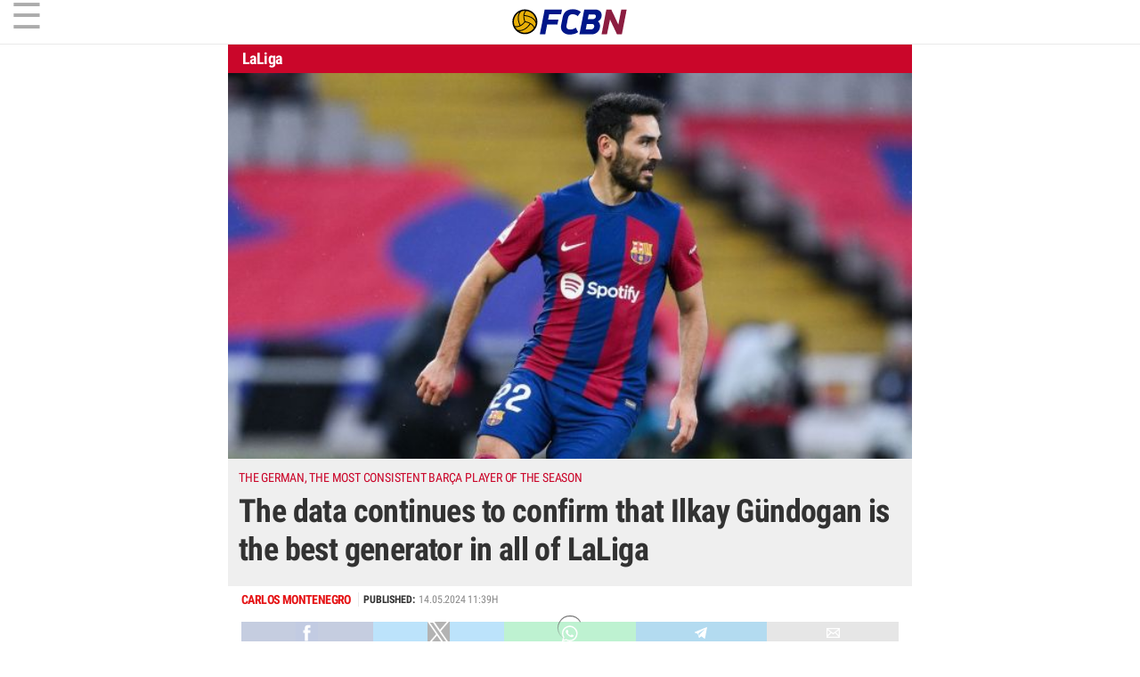

--- FILE ---
content_type: text/html; charset=UTF-8
request_url: https://www.fcbarcelonanoticias.com/en/laliga/the-data-continues-confirm-that-ilkay-gundogan-is-the-best-generator-in-all-laliga_303505_102_amp.html
body_size: 15598
content:
<!DOCTYPE html>
<html ⚡ lang="" transformed="self;v=1" i-amphtml-layout="" i-amphtml-no-boilerplate="">
<head><meta charset="utf-8"><meta name="viewport" content="width=device-width,minimum-scale=1"><style amp-runtime="" i-amphtml-version="012512221826001">html{overflow-x:hidden!important}html.i-amphtml-fie{height:100%!important;width:100%!important}html:not([amp4ads]),html:not([amp4ads]) body{height:auto!important}html:not([amp4ads]) body{margin:0!important}body{-webkit-text-size-adjust:100%;-moz-text-size-adjust:100%;-ms-text-size-adjust:100%;text-size-adjust:100%}html.i-amphtml-singledoc.i-amphtml-embedded{-ms-touch-action:pan-y pinch-zoom;touch-action:pan-y pinch-zoom}html.i-amphtml-fie>body,html.i-amphtml-singledoc>body{overflow:visible!important}html.i-amphtml-fie:not(.i-amphtml-inabox)>body,html.i-amphtml-singledoc:not(.i-amphtml-inabox)>body{position:relative!important}html.i-amphtml-ios-embed-legacy>body{overflow-x:hidden!important;overflow-y:auto!important;position:absolute!important}html.i-amphtml-ios-embed{overflow-y:auto!important;position:static}#i-amphtml-wrapper{overflow-x:hidden!important;overflow-y:auto!important;position:absolute!important;top:0!important;left:0!important;right:0!important;bottom:0!important;margin:0!important;display:block!important}html.i-amphtml-ios-embed.i-amphtml-ios-overscroll,html.i-amphtml-ios-embed.i-amphtml-ios-overscroll>#i-amphtml-wrapper{-webkit-overflow-scrolling:touch!important}#i-amphtml-wrapper>body{position:relative!important;border-top:1px solid transparent!important}#i-amphtml-wrapper+body{visibility:visible}#i-amphtml-wrapper+body .i-amphtml-lightbox-element,#i-amphtml-wrapper+body[i-amphtml-lightbox]{visibility:hidden}#i-amphtml-wrapper+body[i-amphtml-lightbox] .i-amphtml-lightbox-element{visibility:visible}#i-amphtml-wrapper.i-amphtml-scroll-disabled,.i-amphtml-scroll-disabled{overflow-x:hidden!important;overflow-y:hidden!important}amp-instagram{padding:54px 0px 0px!important;background-color:#fff}amp-iframe iframe{box-sizing:border-box!important}[amp-access][amp-access-hide]{display:none}[subscriptions-dialog],body:not(.i-amphtml-subs-ready) [subscriptions-action],body:not(.i-amphtml-subs-ready) [subscriptions-section]{display:none!important}amp-experiment,amp-live-list>[update]{display:none}amp-list[resizable-children]>.i-amphtml-loading-container.amp-hidden{display:none!important}amp-list [fetch-error],amp-list[load-more] [load-more-button],amp-list[load-more] [load-more-end],amp-list[load-more] [load-more-failed],amp-list[load-more] [load-more-loading]{display:none}amp-list[diffable] div[role=list]{display:block}amp-story-page,amp-story[standalone]{min-height:1px!important;display:block!important;height:100%!important;margin:0!important;padding:0!important;overflow:hidden!important;width:100%!important}amp-story[standalone]{background-color:#000!important;position:relative!important}amp-story-page{background-color:#757575}amp-story .amp-active>div,amp-story .i-amphtml-loader-background{display:none!important}amp-story-page:not(:first-of-type):not([distance]):not([active]){transform:translateY(1000vh)!important}amp-autocomplete{position:relative!important;display:inline-block!important}amp-autocomplete>input,amp-autocomplete>textarea{padding:0.5rem;border:1px solid rgba(0,0,0,.33)}.i-amphtml-autocomplete-results,amp-autocomplete>input,amp-autocomplete>textarea{font-size:1rem;line-height:1.5rem}[amp-fx^=fly-in]{visibility:hidden}amp-script[nodom],amp-script[sandboxed]{position:fixed!important;top:0!important;width:1px!important;height:1px!important;overflow:hidden!important;visibility:hidden}
/*# sourceURL=/css/ampdoc.css*/[hidden]{display:none!important}.i-amphtml-element{display:inline-block}.i-amphtml-blurry-placeholder{transition:opacity 0.3s cubic-bezier(0.0,0.0,0.2,1)!important;pointer-events:none}[layout=nodisplay]:not(.i-amphtml-element){display:none!important}.i-amphtml-layout-fixed,[layout=fixed][width][height]:not(.i-amphtml-layout-fixed){display:inline-block;position:relative}.i-amphtml-layout-responsive,[layout=responsive][width][height]:not(.i-amphtml-layout-responsive),[width][height][heights]:not([layout]):not(.i-amphtml-layout-responsive),[width][height][sizes]:not(img):not([layout]):not(.i-amphtml-layout-responsive){display:block;position:relative}.i-amphtml-layout-intrinsic,[layout=intrinsic][width][height]:not(.i-amphtml-layout-intrinsic){display:inline-block;position:relative;max-width:100%}.i-amphtml-layout-intrinsic .i-amphtml-sizer{max-width:100%}.i-amphtml-intrinsic-sizer{max-width:100%;display:block!important}.i-amphtml-layout-container,.i-amphtml-layout-fixed-height,[layout=container],[layout=fixed-height][height]:not(.i-amphtml-layout-fixed-height){display:block;position:relative}.i-amphtml-layout-fill,.i-amphtml-layout-fill.i-amphtml-notbuilt,[layout=fill]:not(.i-amphtml-layout-fill),body noscript>*{display:block;overflow:hidden!important;position:absolute;top:0;left:0;bottom:0;right:0}body noscript>*{position:absolute!important;width:100%;height:100%;z-index:2}body noscript{display:inline!important}.i-amphtml-layout-flex-item,[layout=flex-item]:not(.i-amphtml-layout-flex-item){display:block;position:relative;-ms-flex:1 1 auto;flex:1 1 auto}.i-amphtml-layout-fluid{position:relative}.i-amphtml-layout-size-defined{overflow:hidden!important}.i-amphtml-layout-awaiting-size{position:absolute!important;top:auto!important;bottom:auto!important}i-amphtml-sizer{display:block!important}@supports (aspect-ratio:1/1){i-amphtml-sizer.i-amphtml-disable-ar{display:none!important}}.i-amphtml-blurry-placeholder,.i-amphtml-fill-content{display:block;height:0;max-height:100%;max-width:100%;min-height:100%;min-width:100%;width:0;margin:auto}.i-amphtml-layout-size-defined .i-amphtml-fill-content{position:absolute;top:0;left:0;bottom:0;right:0}.i-amphtml-replaced-content,.i-amphtml-screen-reader{padding:0!important;border:none!important}.i-amphtml-screen-reader{position:fixed!important;top:0px!important;left:0px!important;width:4px!important;height:4px!important;opacity:0!important;overflow:hidden!important;margin:0!important;display:block!important;visibility:visible!important}.i-amphtml-screen-reader~.i-amphtml-screen-reader{left:8px!important}.i-amphtml-screen-reader~.i-amphtml-screen-reader~.i-amphtml-screen-reader{left:12px!important}.i-amphtml-screen-reader~.i-amphtml-screen-reader~.i-amphtml-screen-reader~.i-amphtml-screen-reader{left:16px!important}.i-amphtml-unresolved{position:relative;overflow:hidden!important}.i-amphtml-select-disabled{-webkit-user-select:none!important;-ms-user-select:none!important;user-select:none!important}.i-amphtml-notbuilt,[layout]:not(.i-amphtml-element),[width][height][heights]:not([layout]):not(.i-amphtml-element),[width][height][sizes]:not(img):not([layout]):not(.i-amphtml-element){position:relative;overflow:hidden!important;color:transparent!important}.i-amphtml-notbuilt:not(.i-amphtml-layout-container)>*,[layout]:not([layout=container]):not(.i-amphtml-element)>*,[width][height][heights]:not([layout]):not(.i-amphtml-element)>*,[width][height][sizes]:not([layout]):not(.i-amphtml-element)>*{display:none}amp-img:not(.i-amphtml-element)[i-amphtml-ssr]>img.i-amphtml-fill-content{display:block}.i-amphtml-notbuilt:not(.i-amphtml-layout-container),[layout]:not([layout=container]):not(.i-amphtml-element),[width][height][heights]:not([layout]):not(.i-amphtml-element),[width][height][sizes]:not(img):not([layout]):not(.i-amphtml-element){color:transparent!important;line-height:0!important}.i-amphtml-ghost{visibility:hidden!important}.i-amphtml-element>[placeholder],[layout]:not(.i-amphtml-element)>[placeholder],[width][height][heights]:not([layout]):not(.i-amphtml-element)>[placeholder],[width][height][sizes]:not([layout]):not(.i-amphtml-element)>[placeholder]{display:block;line-height:normal}.i-amphtml-element>[placeholder].amp-hidden,.i-amphtml-element>[placeholder].hidden{visibility:hidden}.i-amphtml-element:not(.amp-notsupported)>[fallback],.i-amphtml-layout-container>[placeholder].amp-hidden,.i-amphtml-layout-container>[placeholder].hidden{display:none}.i-amphtml-layout-size-defined>[fallback],.i-amphtml-layout-size-defined>[placeholder]{position:absolute!important;top:0!important;left:0!important;right:0!important;bottom:0!important;z-index:1}amp-img[i-amphtml-ssr]:not(.i-amphtml-element)>[placeholder]{z-index:auto}.i-amphtml-notbuilt>[placeholder]{display:block!important}.i-amphtml-hidden-by-media-query{display:none!important}.i-amphtml-element-error{background:red!important;color:#fff!important;position:relative!important}.i-amphtml-element-error:before{content:attr(error-message)}i-amp-scroll-container,i-amphtml-scroll-container{position:absolute;top:0;left:0;right:0;bottom:0;display:block}i-amp-scroll-container.amp-active,i-amphtml-scroll-container.amp-active{overflow:auto;-webkit-overflow-scrolling:touch}.i-amphtml-loading-container{display:block!important;pointer-events:none;z-index:1}.i-amphtml-notbuilt>.i-amphtml-loading-container{display:block!important}.i-amphtml-loading-container.amp-hidden{visibility:hidden}.i-amphtml-element>[overflow]{cursor:pointer;position:relative;z-index:2;visibility:hidden;display:initial;line-height:normal}.i-amphtml-layout-size-defined>[overflow]{position:absolute}.i-amphtml-element>[overflow].amp-visible{visibility:visible}template{display:none!important}.amp-border-box,.amp-border-box *,.amp-border-box :after,.amp-border-box :before{box-sizing:border-box}amp-pixel{display:none!important}amp-analytics,amp-auto-ads,amp-story-auto-ads{position:fixed!important;top:0!important;width:1px!important;height:1px!important;overflow:hidden!important;visibility:hidden}amp-story{visibility:hidden!important}html.i-amphtml-fie>amp-analytics{position:initial!important}[visible-when-invalid]:not(.visible),form [submit-error],form [submit-success],form [submitting]{display:none}amp-accordion{display:block!important}@media (min-width:1px){:where(amp-accordion>section)>:first-child{margin:0;background-color:#efefef;padding-right:20px;border:1px solid #dfdfdf}:where(amp-accordion>section)>:last-child{margin:0}}amp-accordion>section{float:none!important}amp-accordion>section>*{float:none!important;display:block!important;overflow:hidden!important;position:relative!important}amp-accordion,amp-accordion>section{margin:0}amp-accordion:not(.i-amphtml-built)>section>:last-child{display:none!important}amp-accordion:not(.i-amphtml-built)>section[expanded]>:last-child{display:block!important}
/*# sourceURL=/css/ampshared.css*/</style><meta name="robots" content="index, follow, max-snippet:-1, max-image-preview:large, max-video-preview:-1"><meta name="amp-consent-blocking" content="amp-ad"><script async src="https://cdn.ampproject.org/v0.mjs" type="module" crossorigin="anonymous"></script><script async nomodule src="https://cdn.ampproject.org/v0.js" crossorigin="anonymous"></script><script async custom-element="amp-ad" src="https://cdn.ampproject.org/v0/amp-ad-0.1.mjs" type="module" crossorigin="anonymous"></script><script async nomodule src="https://cdn.ampproject.org/v0/amp-ad-0.1.js" crossorigin="anonymous" custom-element="amp-ad"></script><script async custom-element="amp-analytics" src="https://cdn.ampproject.org/v0/amp-analytics-0.1.mjs" type="module" crossorigin="anonymous"></script><script async nomodule src="https://cdn.ampproject.org/v0/amp-analytics-0.1.js" crossorigin="anonymous" custom-element="amp-analytics"></script><script async custom-element="amp-consent" src="https://cdn.ampproject.org/v0/amp-consent-0.1.mjs" type="module" crossorigin="anonymous"></script><script async nomodule src="https://cdn.ampproject.org/v0/amp-consent-0.1.js" crossorigin="anonymous" custom-element="amp-consent"></script><script async custom-element="amp-iframe" src="https://cdn.ampproject.org/v0/amp-iframe-0.1.mjs" type="module" crossorigin="anonymous"></script><script async nomodule src="https://cdn.ampproject.org/v0/amp-iframe-0.1.js" crossorigin="anonymous" custom-element="amp-iframe"></script><script async custom-element="amp-list" src="https://cdn.ampproject.org/v0/amp-list-0.1.mjs" type="module" crossorigin="anonymous"></script><script async nomodule src="https://cdn.ampproject.org/v0/amp-list-0.1.js" crossorigin="anonymous" custom-element="amp-list"></script><script async custom-element="amp-sidebar" src="https://cdn.ampproject.org/v0/amp-sidebar-0.1.mjs" type="module" crossorigin="anonymous"></script><script async nomodule src="https://cdn.ampproject.org/v0/amp-sidebar-0.1.js" crossorigin="anonymous" custom-element="amp-sidebar"></script><script async custom-element="amp-social-share" src="https://cdn.ampproject.org/v0/amp-social-share-0.1.mjs" type="module" crossorigin="anonymous"></script><script async nomodule src="https://cdn.ampproject.org/v0/amp-social-share-0.1.js" crossorigin="anonymous" custom-element="amp-social-share"></script><script async custom-element="amp-twitter" src="https://cdn.ampproject.org/v0/amp-twitter-0.1.mjs" type="module" crossorigin="anonymous"></script><script async nomodule src="https://cdn.ampproject.org/v0/amp-twitter-0.1.js" crossorigin="anonymous" custom-element="amp-twitter"></script><script async custom-element="amp-video" src="https://cdn.ampproject.org/v0/amp-video-0.1.mjs" type="module" crossorigin="anonymous"></script><script async nomodule src="https://cdn.ampproject.org/v0/amp-video-0.1.js" crossorigin="anonymous" custom-element="amp-video"></script><script async custom-element="amp-youtube" src="https://cdn.ampproject.org/v0/amp-youtube-0.1.mjs" type="module" crossorigin="anonymous"></script><script async nomodule src="https://cdn.ampproject.org/v0/amp-youtube-0.1.js" crossorigin="anonymous" custom-element="amp-youtube"></script><style amp-custom>
  /*!timestamp: 1671786374842;*/.fade-leave-active,.fades-enter-active{transition:opacity .5s}.fade-leave-to,.fades-enter{opacity:0;transition:opacity .5s}[v-cloak]{display:none}@font-face{font-family:Roboto;font-style:normal;font-weight:300;src:local("Roboto Light"),local("Roboto-Light"),url(https://fonts.gstatic.com/s/roboto/v19/KFOlCnqEu92Fr1MmSU5fBBc4AMP6lQ.woff2) format("woff2");unicode-range:u+00??,u+0131,u+0152-0153,u+02bb-02bc,u+02c6,u+02da,u+02dc,u+2000-206f,u+2074,u+20ac,u+2122,u+2191,u+2193,u+2212,u+2215,u+feff,u+fffd;font-display:swap}@font-face{font-family:Roboto;font-style:normal;font-weight:500;src:local("Roboto Medium"),local("Roboto-Medium"),url(https://fonts.gstatic.com/s/roboto/v19/KFOlCnqEu92Fr1MmEU9fBBc4AMP6lQ.woff2) format("woff2");unicode-range:u+00??,u+0131,u+0152-0153,u+02bb-02bc,u+02c6,u+02da,u+02dc,u+2000-206f,u+2074,u+20ac,u+2122,u+2191,u+2193,u+2212,u+2215,u+feff,u+fffd;font-display:swap}@font-face{font-family:Roboto Condensed;font-style:normal;font-weight:400;src:local("RobotoCondensed"),local("RobotoCondensed-Regular"),url(https://fonts.gstatic.com/s/robotocondensed/v17/ieVl2ZhZI2eCN5jzbjEETS9weq8-19K7DQk6YvM.woff2) format("woff2");unicode-range:u+00??,u+0131,u+0152-0153,u+02bb-02bc,u+02c6,u+02da,u+02dc,u+2000-206f,u+2074,u+20ac,u+2122,u+2191,u+2193,u+2212,u+2215,u+feff,u+fffd;font-display:swap}@font-face{font-family:Roboto Condensed;font-style:normal;font-weight:700;src:local("Roboto CondensedBold"),local("RobotoCondensed-Bold"),url(https://fonts.gstatic.com/s/robotocondensed/v17/ieVi2ZhZI2eCN5jzbjEETS9weq8-32meGCQYb9lecyU.woff2) format("woff2");unicode-range:u+00??,u+0131,u+0152-0153,u+02bb-02bc,u+02c6,u+02da,u+02dc,u+2000-206f,u+2074,u+20ac,u+2122,u+2191,u+2193,u+2212,u+2215,u+feff,u+fffd;font-display:swap}*{-webkit-font-smoothing:antialiased;box-sizing:border-box}body{font-family:Arial,Helvetica,sans-serif;letter-spacing:-.6px;background:#fff}body *{box-sizing:border-box}figcaption,h1,h2,h3,h4,h5,h6,p{margin:0;padding:0}a,article.opinion .article-header .category a,article.opinion .article-tags ul li a,article.opinion a{color:#e51315;text-decoration:none}article.opinion footer ul li a{color:#222}article.opinion footer ul li a.subscribe{color:#217b92}a:hover{opacity:.7}.logo{position:fixed;top:0;left:0;right:0;z-index:4;height:50px;background:#fff;border-bottom:1px solid #eaeaea}.logo a amp-img{display:inline-block;vertical-align:middle;margin:auto;position:absolute;top:10px;left:0;right:0;width:130px}.homesvg{fill:#fff;width:25px}.breadcrumb-wrapper{position:fixed;top:54px;left:0;right:0;z-index:10;background:#fcfcfc;border-bottom:1px solid #f0f0f0}.breadcrumb{max-width:1200px;margin:0 auto;padding:0 14px;font-size:12px;font-weight:600}.breadcrumb-wrapper span.separator{display:inline-block;width:4px;height:9px;margin:0 7px 06px;background:url(/uploads/static/fcbn/img/icon-arrow-right-black.svg) no-repeat 50%;background-size:100%;opacity:.4;vertical-align:middle}.breadcrumb-wrapper span a{display:inline-block;padding:8px 2px;color:#575757}amp-sidebar{background:#fff}nav{margin-top:50px;border-top:1px solid #f0f0f0}amp-sidebar nav ul{list-style-type:none;margin:0;padding:0}amp-sidebar nav ul li a{padding:11px 15px;border-bottom:1px solid #f0f0f0;line-height:1em;font-weight:400;font-size:16px}.amp-close-image{position:absolute;top:10px;right:10px}.ampstart-btn{position:fixed;top:-5px;left:12px;z-index:5;padding:0;border:0;font-size:40px;background:none;color:#acacac;cursor:pointer}nav ul{margin:0;padding:0;list-style:none;font-size:0;text-transform:uppercase}nav ul li{display:inline-block}nav ul li a{color:#222;display:inline-block;padding:20px 1.5vw;font-size:13px;line-height:1em;font-weight:700;background:#e51315;border-left:1px solid #eaeaea;border-bottom:4px solid #fafafa}nav ul li a,nav ul li a:hover{-webkit-transition:all .15s ease-in-out;-moz-transition:all .15s ease-in-out;-ms-transition:all .15s ease-in-out;-o-transition:all .15s ease-in-out}nav ul li a:hover{color:#ea3224;opacity:1}nav ul li{position:relative}nav ul ul{display:none;position:absolute;top:100%;left:-25%;z-index:100;width:150%;padding:0;border:1px solid #eaeaea;text-transform:none}nav ul ul li{display:block}nav ul ul li a{display:block;padding:12px 10px;font-size:13px}nav ul li,nav ul li a{display:block}nav ul li a{padding:15px;border:none;border-bottom:1px solid #f0f0f0;background:#fff}nav ul ul{display:block;position:static;top:auto;right:auto;bottom:auto;left:auto;width:100%}nav ul li.dropdown a:after{display:none}nav ul ul{padding:10px 0}nav ul ul li{display:inline-block;border:none}nav ul ul li a{padding:8px 15px;border:none;background:#fff;color:#222}amp-sidebar{background:#e7e7e7;overflow:scroll;max-width:100vw;width:100%}amp-sidebar .wrapper{max-width:100%;margin:auto;font-size:0}amp-sidebar .menu-block{display:block;vertical-align:top;margin:0 14px;width:calc(100% - 28px);font-size:11px;max-width:100%}amp-sidebar ul.menu-block{padding:0;list-style:none}amp-sidebar ul.menu-block li{margin:0 0 6px}amp-sidebar ul.menu-block .title{padding:4px;text-transform:uppercase;font-size:17px;font-weight:700;color:#fff;background:#323232;border:0}amp-sidebar ul.menu-block .title,amp-sidebar ul.menu-block a{display:block;font-family:Roboto Condensed,sans-serif;text-align:center}amp-sidebar ul.menu-block a{padding:6px;font-weight:300;font-size:14px;background:#fff;border:1px solid silver}amp-sidebar ul.menu-block.menu-left{font-size:0}amp-sidebar ul.menu-block.menu-left:first-of-type li:nth-of-type(1n+2){display:inline-block;width:calc(50% - 3px)}amp-sidebar ul.menu-block.menu-left:first-of-type li:nth-of-type(even){margin-right:3px}amp-sidebar ul.menu-block.menu-left:first-of-type li:nth-of-type(odd){margin-left:3px}amp-sidebar ul.menu-block.menu-left:first-of-type li:nth-of-type(1){margin-left:0}amp-sidebar ul.menu-block.menu-left li .title{background:#ca062a}amp-sidebar ul.menu-block.menu-center li .title{background:#008a03}amp-sidebar ul.menu-block.menu-right:first-of-type li .title{padding:9px 4px}amp-sidebar ul.menu-block.menu-right:nth-of-type(2){background:#fff;text-align:center}amp-sidebar ul.menu-block.menu-right:nth-of-type(2) li:nth-of-type(1n+2){display:inline-block}.h-nav .menu-block.menu-right ul:nth-of-type(2) li:nth-of-type(3) a,amp-sidebar ul.menu-block.menu-right:nth-of-type(2) li:nth-of-type(2) a{border:0}amp-sidebar ul.menu-block.menu-right:nth-of-type(2) li:nth-of-type(2) img,amp-sidebar ul.menu-block.menu-right:nth-of-type(2) li:nth-of-type(3) img{padding:0;width:115px}amp-sidebar aside.menu-block.menu-right .title{display:block;padding:4px;text-transform:uppercase;font-size:17px;font-family:Roboto Condensed,sans-serif;font-weight:700;text-align:center;color:#fff;background:#323232}amp-sidebar aside.menu-block.menu-right .social{padding:12px;background:#fff;display:block;margin:0;text-align:center}amp-sidebar aside.menu-block.menu-right .social li{display:inline-block;margin:0 7px}amp-sidebar aside.menu-block.menu-right .social a{background:0;border:0}amp-sidebar aside.menu-block.menu-right .social .social-icon{padding:10px;width:52px;height:52px;border-radius:6px;background:#dfdfdf}amp-sidebar aside.menu-block.menu-right .social .social-icon svg{width:32px;height:32px}amp-sidebar aside.menu-block.menu-right .social .social-icon.facebook svg{fill:#0049a8}amp-sidebar aside.menu-block.menu-right .social .social-icon.twitter svg{fill:#0a88ae}amp-sidebar aside.menu-block.menu-right .social .social-icon.instagram svg{fill:#d20200}amp-sidebar .menu-block.menu-right>ul,amp-sidebar .menu-block.menu-right aside{width:100%;margin:0 0 15px}amp-sidebar .menu-block.menu-right:nth-of-type(6){width:calc(100% + 28px);margin:0 0 -6px;background:#bfbfbf}amp-sidebar .menu-block.menu-right:nth-of-type(6) .title{display:none}amp-sidebar .menu-block.menu-right:nth-of-type(6) a{background:0}amp-sidebar .menu-block.menu-right:nth-of-type(6) li:first-of-type{display:none}amp-sidebar .menu-block.menu-right:nth-of-type(6) li{display:inline-block;vertical-align:middle;width:49%;padding:5px 0;border:none}amp-sidebar .menu-block.menu-right:nth-of-type(6) li img{width:100px}amp-sidebar aside.menu-block.menu-right{width:calc(100% + 28px);margin:0;background:#acacac}amp-sidebar aside.menu-block.menu-right .title{display:none}amp-sidebar aside.menu-block.menu-right .social{padding:0;background:0}amp-sidebar aside.menu-block.menu-right a{background:0}amp-sidebar aside.menu-block.menu-right .social .social-icon{display:inline-block;vertical-align:middle;background:0;border-radius:0}amp-sidebar aside.menu-block.menu-right .social li{margin:0;border:none}amp-sidebar aside.menu-block.menu-right .social li:after{content:"";display:inline-block;vertical-align:middle;width:1px;height:18px;background:#ccc}amp-sidebar aside.menu-block.menu-right .social li:last-of-type:after{display:none}footer{margin:auto -15px;padding:25px 15px 20px;border-top:4px solid #ecb220;background:#eaeaea;text-align:center;font-family:Roboto Condensed,sans-serif}footer .logo{display:block;margin:auto;width:174px;position:static;background:none}footer .logo img{width:100%}footer .name-web{display:inline-block;margin-top:5px;text-transform:uppercase;color:#323232;font-weight:500}footer ul{margin:20px 0 0;padding:0;list-style:none;font-size:0}footer ul li{display:inline-block;margin:0 0 5px;padding:0 6px;border-right:1px solid #000}footer ul li a{text-transform:uppercase;font-size:13px;color:#323232;font-weight:500}footer ul li:last-of-type{border:0}article{max-width:768px;margin:0 auto;width:100%;padding:0 15px}.article{margin-top:50px}body[data-app] .article{margin-top:15px}p{font-size:18px;line-height:1.4em;letter-spacing:-.015em;font-weight:500;color:#222}.article-image-wrapper,.swiper-container,article-video-wrapper{margin-bottom:0}.article-body .article-image{margin-bottom:20px}.article-header{padding-bottom:18px}.article-header .category{font-family:Roboto Condensed,sans-serif;font-size:14px;font-weight:700;text-transform:uppercase;color:#ea3224}.article-header .category a{color:#e51315}.article-header .avant{padding:5px 0 0;text-align:center;font-family:Tahoma,Roboto-Bold,sans-serif;font-weight:700;font-size:13px;border-top:1px solid #333;color:#333}.article-header h1{margin:7px 0;font-size:36px;line-height:1.2em;font-family:Roboto Condensed,sans-serif;font-weight:900;color:#323232}h2{margin:20px 0;font-size:20px;font-family:Roboto,sans-serif;font-weight:700;color:#000}span.category{padding:7px 16px;background:#ca062a;color:#fff;font-family:Roboto Condensed,sans-serif;font-weight:700;font-size:18px;line-height:1em;display:block}span.category a{color:#fff}.article-main-asset,.category-block{margin:0 -15px}.article-main-asset figcaption{display:none}.article-header{margin:0 -15px;padding:12px;background:#efefef}.article-info-wrapper{position:relative;margin-bottom:15px;padding:6px 0;border-bottom:1px solid #ebebeb}.article-info .author{font-family:Roboto Condensed,sans-serif;font-size:14px;letter-spacing:-.03em;text-transform:uppercase;font-weight:700;color:#737373}.article-info .author a{color:#a59992}.article-info .date{padding-left:5px;font-family:Tahoma,Roboto-Light,sans-serif;font-weight:400;color:#8d8d8d;font-size:12px}.article-info-wrapper-image{padding-left:50px}.article-info-wrapper-image .img{position:absolute;top:-6px;left:-10px;width:52px;height:52px;border-radius:100%;overflow:hidden}.article-info-wrapper-image .img img{width:100%}.article-info-wrapper .social{position:static;top:-2px;right:0}.article-info-wrapper .social ul{display:flex;align-content:stretch;justify-content:space-between;padding:0}.article-info-wrapper .social ul li{position:relative;margin:0;width:33.3%;height:30px;text-align:center;display:inline-block}.amp-social-share-email,.amp-social-share-linkedin,.amp-social-share-twitter,.amp-social-share-whatsapp,.article-info-wrapper .social ul .amp-social-share-facebook,.article-info-wrapper .social ul .amp-social-share-gplus,.article-info-wrapper .social ul .amp-social-share-meneame{border-radius:0;width:100%}.article-info-wrapper .social ul .facebook{background:#3b5998}.article-info-wrapper .social ul .twitter{background:#1fa1f2}.article-info-wrapper .social ul .email{background:#acacac}.article-info-wrapper .social ul .whatsapp{background:#25d366}.article-info-wrapper .social ul .telegram{background:#08c}.amp-social-share-facebook,.amp-social-share-twitter{background-size:26px}.amp-social-share-gplus{background-size:27px}.amp-social-share-telegram{background:#08c url(/uploads/static/fcbn/img/icon-telegram-white.svg) no-repeat 5px;background-size:14px;border-radius:100%}.amp-social-share-whatsapp{background-size:22px}.amp-social-share-email{background-color:#acacac}span.author{font-size:14px;color:#0048ac;font-weight:700}.data,span.author{display:inline-block;vertical-align:middle;text-transform:uppercase;font-family:Roboto Condensed,sans-serif}.data{margin:0;font-size:12px;color:#323232;border-left:1px solid #ebebeb;margin-left:5px;padding-left:5px;color:#888}.data span{font-weight:600;color:#323232;margin-right:5px}.article-body{font-family:Roboto,sans-serif;line-height:1.5em;color:#222}.article-body,.article-body p{font-size:18px;font-weight:300}.article-body p{margin:0 0 17px;font-family:roboto,sans-serif;line-height:1.45em}.article-body img{max-width:100%;height:auto}.article-body .caption{margin-top:-10px;font-size:13px}.article-body a{color:#0048ac;font-weight:600}.article-body .ladillo,.article-body h2,.article-body h3,.article-body h4,.article-body h5{margin:0 0 10px;font-size:19px;color:#0048ac;border-bottom:3px solid #ca062a}.article-body h3{font-size:21px}.article-body h4{font-size:20px}.article-body h5{font-size:18px}.article-body h6{font-size:18px;color:#666}.article-related span{display:block;margin-bottom:5px;font-family:Roboto Condensed,sans-serif;font-size:12px;line-height:1em;font-weight:700;text-transform:uppercase;color:#7c7c7c}.article-related a{margin-top:5px;display:block;font-size:18px;line-height:1.15em;letter-spacing:-.05em;color:#e51315;border:none}.article-body .article-related a{margin-top:0;margin-bottom:5px}.article-body blockquote{position:relative;margin:15px 0;padding:16px 0;border-top:5px solid #0048ac;border-bottom:5px solid #ca062a}.article-body blockquote,.article-body blockquote *{font-size:25px;font-family:Roboto,sans-serif;font-weight:700;line-height:1.15em;letter-spacing:-1px;text-align:center}.article-body blockquote *{display:inline}.article-body ul{margin:0 0 15px;padding:0;list-style:none}.article-body ul li{display:inline-block;padding:3px 10px;background:#f2f2f2;font-family:Roboto Condensed,sans-serif;font-weight:400;margin-bottom:4px}.article-body ol{margin:0 0 15px;padding:0;list-style-position:inside}.article-body ol li{margin:0 0 3px;padding:3px 10px;background:#f2f2f2;font-family:Roboto Condensed,sans-serif;font-weight:400}.article-body table{font-size:14px;width:100%;margin-top:3px;border-collapse:collapse;border-spacing:0;font-family:roboto condensed;background:#f2f2f2;margin:20px 0}.article-body table tr th{border:1px solid #b0b0b0;padding:5px 10px;background:#013b8c;color:#fff;text-transform:uppercase;font-family:Roboto condensed;font-size:13px}.article-body table tr td{border:1px solid #b0b0b0;padding:5px 10px;vertical-align:middle;line-height:1em}.article-body .tv_int{font-size:13px}.article-body .tv_int tr td{line-height:1.2em}.article-body .tv_int tr td:first-child{font-weight:700}.article-body .tv_int tr td:nth-child(2){color:#d50304}.article-body .tv_int tr td:nth-child(3){color:#013b8c}.article-body .tv_int tr td span{display:inline-block;width:25px;height:17px}.article-body .table_calendar tr td p,.table_calendar tr td strong{line-height:1.1em;padding:0;font-family:Roboto condensed;font-size:14px}.article-body .table_calendar tr td:first-child p:nth-child(2){color:#666;font-style:italic}.article-body .table_calendar tr td:nth-child(2) p:first-child{color:#087a00}.article-body .table_calendar tr td:nth-child(2) p:nth-child(2){color:#666}.article-body .table_calendar tr td a:link,.table_calendar tr td a:active,.table_calendar tr td a:visited{display:inline-block;margin:5px auto;padding:7px 10px;width:auto}.article-body .table_calendar tr td a:hover{background:#3273b5;color:#fff}.article-addons{margin-bottom:25px}.article-addons .banner{margin-bottom:20px}.article-addons .btn{display:block;padding:12px;font-size:16px;line-height:1em;color:#fff;background:linear-gradient(180deg,#3273b5 0,#083789);text-align:center;border-radius:4px;box-shadow:0 0 3px rgba(0,0,0,.4)}.article-image-wrapper,.article-video-wrapper,.swiper-container{margin-bottom:0}.article-image-wrapper img{max-width:100%}.article-video-wrapper{margin-bottom:15px;margin-left:-15px;margin-right:-15px}.article-image-wrapper p,.article-video-wrapper p{margin-top:6px;font-size:13px;letter-spacing:-.015em}.article-image-wrapper p strong,.article-video-wrapper p strong{margin-left:4px;color:#6a6a6a}.media.media-image{margin-left:-15px;margin-right:-15px}.media.media-image .media-title{margin-left:15px;margin-right:15px}figure{margin:0;padding-bottom:3px}figcaption{font-weight:300}.media-title,figcaption{margin-top:5px;font-size:13px;color:#797979;text-align:left}.media-title{margin-bottom:10px;font-weight:400;line-height:1.2em}.article-tags{margin:20px 0 25px}.article-tags ul{margin:0;padding:0;list-style:none}.article-tags ul li{display:inline-block;margin-right:10px;margin-bottom:10px;font-family:Roboto Condensed,sans-serif;font-size:14px;font-weight:500;letter-spacing:-.02em;text-transform:uppercase;color:#000}.article-tags ul li:last-child{margin-right:0}.article-tags ul li a{display:inline-block;padding:6px 15px;color:#fff;background:#e51315;border:1px solid #e51315}.article-serie-list{margin:20px 0}.article-serie-list-title{padding:12px;font-size:18px;font-weight:700;border:1px solid #eaeaea;border-bottom:none;border-radius:4px 4px 0 0;color:#737373}.article-serie-list ul{margin:0;padding:0;list-style:none;border:1px solid #eaeaea;border-radius:0 0 4px 4px}.article-serie-list ul li{overflow:hidden;padding:12px}.article-serie-list ul li+li{border-top:1px solid #ebebeb}.article-serie-list ul li .img{display:block;float:left;width:100px}.article-serie-list ul li .img img{max-width:100%}.article-serie-list ul li .text{display:block;float:right;width:calc(100% - 115px)}.article-serie-list ul li .text a{color:#222}.article-serie-list ul li .text strong{font-size:16px;line-height:1.3em}.article-serie-list ul li .text span{color:#666}.article-home-articles{margin-bottom:20px;padding:16px 20px;background:#fbfbfb}.article-home-articles h3{margin-bottom:15px;padding-bottom:5px;font-size:21px;color:#000;border-bottom:1px solid #ebebeb}.article-home-articles .item.list{width:100%}.article-home-articles .item.list .image{width:100px;float:left}.article-home-articles .item.list .text{width:calc(100% - 120px);float:left}.article-home-articles .item.list:last-child{margin-bottom:0;padding-bottom:0}.item{overflow:hidden;font-family:Libre Franklin,sans-serif}.item .image img{width:100%}.item .image a:hover{opacity:.6;-webkit-transition:all .3s ease-in-out;-moz-transition:all .3s ease-in-out;-ms-transition:all .3s ease-in-out;-o-transition:all .3s ease-in-out}.item h3{margin:0 0 4px;font-family:Libre Franklin,sans-serif;font-size:20px;line-height:1.1em;letter-spacing:-.02em}.item .info{font-family:Roboto Condensed,sans-serif;font-size:13px;font-weight:700;text-transform:uppercase;letter-spacing:-.03em}.item .info span{vertical-align:text-bottom}.item .info span+span{margin-left:5px}.item .info .author{color:#a59992}.item .info .category a{color:#e51315}.items{overflow:hidden;margin:0 -15px}.items .item{position:relative;margin-bottom:12px;padding:0 15px 15px;float:left;text-align:center}.items .item span.line{content:"";display:block;position:absolute;left:15px;bottom:0;right:15px;height:2px;border-bottom:2px dotted #ebebeb}.items .item .image{margin-bottom:12px}.items .item h3{margin-bottom:5px;line-height:1.1em}.items .item .info{font-size:13px}.article-home-articles .items .item .info{font-size:12px;font-family:Roboto,serif}.item.video .image{position:relative}.item.list{width:100%;margin-bottom:12px;padding-bottom:15px;text-align:left}.item.list .image{float:left;width:140px;margin:0 15px 0 0}.item.list .text{float:left;width:calc(100% - 155px)}.item.list h4{margin:0 0 3px;font-size:16px}.item.list h4 a{color:#222}.item-author{margin:0 0 15px;padding:15px;background:#f5f5f1}.item-author:after{display:none}.item-author .text h2{margin-bottom:4px}.item-author .text p{font-size:16px}.item-author .text .twitter{display:block;margin-top:5px;font-size:14px}.item-author{overflow:hidden;position:relative;padding:20px}.item-author:after{content:"";position:absolute;top:5px;right:5px;bottom:5px;left:5px;z-index:-1;background:#f5f5f1}.item-author .image,.item-author .text{display:inline-block;vertical-align:middle}.item-author .image{width:85px;height:85px;margin-right:15px;border-radius:100%;overflow:hidden}.item-author .image img{width:100%}.item-author .text{width:calc(100% - 130px)}.item-author .text h2{font-family:Merriweather,serif;font-size:22px;font-weight:700;letter-spacing:-.025em;font-style:italic}.item-author .text h2 a{color:#000}.item-author .text h3{margin:2px 0;font-size:16px;font-weight:700;color:#817c51}.item-author .twitter{font-size:13px;font-weight:500;color:#93867f}.item-author .twitter svg{width:16px;fill:#c0b7b2;vertical-align:middle}.social-icons{fill:#000;vertical-align:middle;margin:10px 0 20px;border-bottom:1px solid #eaeaea;padding-bottom:10px}.social-icons ul{padding:0;font-size:0}.social-icons li{display:inline-block;margin-right:6px;border-radius:50%}.ico-facebook{text-align:center;display:inline-block;fill:#9c9c9c;position:relative;border-radius:50%}.ico-facebook,.ico-facebook svg{vertical-align:middle;height:20px;width:20px}.ico-facebook svg{bottom:0;left:0;margin:auto;position:absolute;right:0;top:0}.ico-twitter{text-align:center;display:inline-block;fill:#9c9c9c;position:relative;border-radius:50%}.ico-twitter,.ico-twitter svg{vertical-align:middle;height:20px;width:20px}.ico-twitter svg{bottom:0;left:0;margin:auto;position:absolute;right:0;top:0}.ico-instagram{text-align:center;display:inline-block;fill:#9c9c9c;position:relative;border-radius:50%}.ico-instagram,.ico-instagram svg{vertical-align:middle;height:20px;width:20px}.ico-instagram svg{bottom:0;left:0;margin:auto;position:absolute;right:0;top:0}.ico-home{text-align:center;height:50px;width:50px;display:inline-block;fill:#000;position:relative;vertical-align:middle}.ico-home svg{bottom:0;width:27px;height:27px;left:0;margin:auto;position:absolute;right:0;top:0;vertical-align:middle}.amp-ad-container{text-align:center}.amp-ad-container amp-ad{background:#ddd}.amp-news-home-block{margin-top:30px}.amp-news-home{padding:1px 20px 20px;background:#f3f3f3}.amp-news-home .carousel1{margin-top:20px}.carousel-block{padding:0 15px}.carousel-block .category{margin-bottom:15px;padding:8px 0;font-family:Noto Serif,serif;font-size:24px;line-height:1.15em;font-weight:300;letter-spacing:-.05em;color:#000;border-bottom:1px solid #eaeaea;text-transform:inherit}.carousel1{max-width:500px;margin:auto;margin-top:15px}.carousel1 .item{position:relative;border-bottom:2px dotted #ebebea;padding-bottom:12px;margin-top:30px}.carousel1 .img,.carousel1 .img img{width:100%}.carousel1 .category-content{position:absolute;top:-9px;left:0;right:0;background:none;border:none;padding:0;margin:0}.carousel1 .category{position:static;text-align:left;background:none;border:none;padding:0;margin:0}.carousel1 .category span{font-family:Montserrat,Arial,Helvetica,sans-serif;font-weight:400;font-size:11px;text-transform:uppercase}.carousel1 .category{font-size:20px}.carousel1 h1,.carousel1 h2{padding:4px 0;padding-top:0;max-width:340px;font-size:18px;letter-spacing:-.018em;line-height:1.2em;margin:0}.carousel1 h1 a{color:#000}.carousel1 p.info{font-size:12px;margin:0}.carousel1 span.no-img{display:block;padding-bottom:59.5%;background:#fafafa}.carousel1 span.author{margin-right:5px;vertical-align:middle}.carousel-gallery{margin-top:0}.carousel-gallery-slide-inner{width:380px;position:relative}.carousel-gallery-slide-text{height:100px;position:relative;white-space:normal}.row amp-iframe{position:relative}.row amp-iframe .amp-visible{text-align:center;background:#fff;position:absolute;top:52px;right:20px;color:#e51315;text-decoration:underline;font-size:14px}amp-sidebar nav ul li,amp-sidebar nav ul li a{display:block;font-size:14px}amp-sidebar nav ul li a{position:relative;padding:8px 15px;border:0;color:#000;text-align:left;background:#f8f8f8;border-bottom:1px solid #eaeaea;font-weight:700;font-family:Open Sans,sans-serif}amp-sidebar nav ul ul{display:block;position:static;top:auto;right:auto;bottom:auto;left:auto;width:100%;padding:0;border:0}amp-sidebar nav ul ul li{display:block;border:0;border-bottom:1px solid #eaeaea}amp-sidebar nav ul ul li a{padding:8px 15px;border:0;background:#fff;font-weight:400}.tags{margin:15px 0;padding:10px;background:#f3f7f9;border-radius:6px}.tags ul{margin:0;padding:0;list-style:none;font-size:0}.tags ul li{display:inline-block;margin-right:5px}.tags ul li:first-of-type{display:block;margin-bottom:7px}.tags li span{margin:0 0 13px;font-size:18px;color:#515151;border-bottom:2px solid #515151}.tags li a,.tags li span{display:block;font-weight:700}.tags li a{padding:8px 15px 7px;font-size:12px;color:#fff;background:#48789e;border-radius:5px;margin-bottom:5px}.avantitle,.tags li a{text-transform:uppercase}.avantitle{font-family:Roboto Condensed,sans-serif;font-weight:400;font-size:14px;color:#ca0529}.article.black .article-header{background:#000}.article.black .avantitle{color:#fff703}.article.black h1{color:#fff}.article.red .article-header{background:#ca062a}.article.red .avantitle{color:#fff703}.article.red h1{color:#fff}.article.green .article-header{background:#008a03}.article.green .avantitle{color:#fff703}.article.green h1{color:#fff}.article.blue .article-header{background:#0048ac}.article.blue .avantitle{color:#fff703}.article.blue h1{color:#fff}.article.yellow .article-header{background:#f0c101}.article.yellow .avantitle{color:#ca062a}.article.yellow h1{color:#000}.article.gray .article-header{background:#4b4b4b}.article.gray .avantitle{color:#f0c101}.article.gray h1{color:#fff}.block-items.lateral-article{margin:0 -15px 40px}.block-items.lateral-article .title-block{margin:0 0 7px;padding:8px 16px 6px;background:#ca062a;color:#fff;font-family:Roboto Condensed,sans-serif;font-weight:400;font-size:15px;line-height:1em;text-transform:uppercase}.block-items.lateral-article .item.f6{margin:0 0 4px;padding:10px;background:#efefef}.block-items.lateral-article .item.f6 .image{width:50%;max-width:134px;display:inline-block;vertical-align:top}.block-items.lateral-article .item.f6 .text{width:calc(100% - 134px);min-width:50%;padding:0 0 0 10px;display:inline-block;vertical-align:top}.block-items.lateral-article .item.f6 .text .top-text{margin:0;font-size:14px;font-family:Roboto Condensed,sans-serif}.block-items.lateral-article .item.f6 .text .top-text .element{color:#ca062a;font-size:14px;text-transform:uppercase}.block-items.lateral-article .item.f6 .text h2,.block-items.lateral-article .item.f6 .text h4{margin:0;font-size:17px;line-height:1.1em;letter-spacing:-.024em;font-family:Roboto Condensed,sans-serif}.block-items.lateral-article .item.f6 .text h2 a,.block-items.lateral-article .item.f6 .text h4 a{color:#323232}.block-items.lateral-article .item.f6 article{font-size:0;padding:0}body .block-items.lateral-article.f2{overflow:hidden}#homeArticles-bab{margin:0 -15px 20px}.row amp-iframe .amp-visible{top:auto;bottom:0;left:auto;right:0;padding:2px 5px;color:#fff;background:#444;text-decoration:none}@media (max-width:600px){amp-embed{height:6540px}}#postPromptUI button{background:#368bd6;color:#fff;padding:5px 15px;border:none;outline:none;display:flex;align-items:center;position:fixed;right:0;bottom:0;border-radius:3px 0 0 3px;max-height:30px;max-width:110px;cursor:pointer}.c-banner{text-align:center}.c-banner .c-ads{margin:0 auto} amp-iframe#adk_iframe[height="363"]{max-width:100%;max-height:56vw;min-height:56vw;transform:scale(.93);opacity:1;bottom:100px}amp-list#adk-interstitial-list{top:auto;right:auto;left:0;bottom:0;position:fixed;z-index:9999999999999;min-height:1px;width:100%}amp-list#adk-interstitial-list.closed{display:none}#adk_interstitial amp-iframe{position:fixed;z-index:99999999999;bottom:0;margin:0;overflow:visible;min-width:100%;opacity:0}#adk_interstitial amp-iframe[height="1024"],#adk_interstitial amp-iframe[height="1025"],#adk_interstitial amp-iframe[height="1026"]{max-height:100%;max-width:100%;opacity:1}amp-iframe#adk_iframe div#interstitialClosingBarDX,amp-iframe#adk_iframe div#interstitialClosingBarSX{top:0;z-index:10;width:20vw;height:12.5vh;background:0 0;visibility:visible}amp-iframe#adk_iframe[height="363"] #interstitialClosingBarDX,amp-iframe#adk_iframe[height="363"] #interstitialClosingBarSX{z-index:10;width:20vw;height:50px}amp-iframe#adk_iframe div#interstitialClosingBarSX,amp-iframe#adk_iframe[height="363"] #interstitialClosingBarSX{left:0}amp-iframe#adk_iframe div#interstitialClosingBarDX,amp-iframe#adk_iframe[height="363"] #interstitialClosingBarDX{right:0}
  </style><link rel="canonical" href="https://www.fcbarcelonanoticias.com/en/laliga/the-data-continues-confirm-that-ilkay-gundogan-is-the-best-generator-in-all-laliga_303505_102.html"></head>
  
<body>
  
          
  <title>The data continues to confirm that Ilkay Gündogan is the best generator in all of LaLiga</title>
  <meta name="description" content="Barça's game has spent almost the entire season because of what Ilkay Gündogan can or can't do, and this is backed up by a statistic in which the final shots are valued in the plays">
  

  <meta property="og:title" content="The data continues to confirm that Ilkay Gündogan is the best generator in all of LaLiga">
  <meta property="og:url" content="https://www.fcbarcelonanoticias.com/en/laliga/the-data-continues-confirm-that-ilkay-gundogan-is-the-best-generator-in-all-laliga_303505_102.html">
  <meta property="og:description" content="Barça's game has spent almost the entire season because of what Ilkay Gündogan can or can't do, and this is backed up by a statistic in which the final shots are valued in the plays">
  <meta property="og:image" content="https://www.fcbarcelonanoticias.com/uploads/s1/14/00/92/5/ilkay-guendogan-en-un-partido-del-barca.jpeg">
  <meta property="og:image:width" content="1200">
  <meta property="og:image:height" content="675">
  <meta property="og:type" content="article">
  <meta property="og:updated_time" content="2024-05-14T11:39:37+02:00">
  <meta property="article:published_time" content="2024-05-14T11:39:31+02:00">
  <meta property="article:modified_time" content="2024-05-14T11:39:37+02:00">
  <meta property="last-modified" content="2024-05-14T11:39:37+02:00">
    
  <meta property="og:site_name" content="FCBN">
 
     <meta name="twitter:card" content="summary_large_image">
  <meta name="twitter:url" content="https://www.fcbarcelonanoticias.com/en/laliga/the-data-continues-confirm-that-ilkay-gundogan-is-the-best-generator-in-all-laliga_303505_102.html">
  <meta name="twitter:title" content="The data continues to confirm that Ilkay Gündogan is the best generator in all of LaLiga - FCBN">
  <meta name="twitter:description" content="Barça's game has spent almost the entire season because of what Ilkay Gündogan can or can't do, and this is backed up by a statistic in which the final shots are valued in the plays">
  <meta name="twitter:image:src" content="https://www.fcbarcelonanoticias.com/uploads/s1/14/00/92/5/ilkay-guendogan-en-un-partido-del-barca.jpeg">
    
  
  
   
  
    <link rel="preload" href="https://www.fcbarcelonanoticias.com/uploads/s1/14/00/92/7/ilkay-guendogan-en-un-partido-del-barca_4_641x361.jpeg" as="image">


  
  
  
  
    <script async custom-element="amp-twitter" src="https://cdn.ampproject.org/v0/amp-twitter-0.1.js"></script>


  
  


  
  <amp-consent id="didomi" layout="nodisplay" type="didomi" class="i-amphtml-layout-nodisplay" hidden="hidden" i-amphtml-layout="nodisplay">
    <script type="application/json">{"uiConfig":{"overlay":false},"clientConfig":{"gdprAppliesGlobally":true,"config":{"app":{"apiKey":"cdc07f59-7dab-4bcf-b3a2-8aa883aa2684"}},"noticeId":"bH4CHtkW"}}</script>
  </amp-consent>

  


<amp-sidebar id="sidebar-left" layout="nodisplay" side="left" class="i-amphtml-layout-nodisplay" hidden="hidden" i-amphtml-layout="nodisplay">
    <amp-img class="amp-close-image i-amphtml-layout-fixed i-amphtml-layout-size-defined" src="/uploads/static/fcbn/icon-cancel.svg" width="30" height="30" alt="close sidebar" on="tap:sidebar-left.close" role="button" tabindex="0" style="width:30px;height:30px" i-amphtml-layout="fixed"></amp-img>
    <nav toolbar="(min-width:3000px)" toolbar-target="target-element-left">
      <ul>
        <li>
          <ul class="menu-block menu-left">
            <li><span class="title">FC Barcelona</span></li>
            <li><a href="/en/calendar-fc-barcelona.html" title="Calendar">Calendar</a></li>
            <li><a href="/en/fc-barcelona-squad.html" title="Squad">Squad</a></li>
            <li><a href="/en/tickets-fc-barcelona.html" title="Tickets">Tickets</a></li>
            <li><a href="/en/transfers" title="Transfers">Transfers</a></li>
            <li><a href="/en/results-fc-barcelona.html" title="Results">Results</a></li>
            <li><a href="/en/goleadores-fc-barcelona-2022-2023.html" title="Scorers">Scorers</a></li>
            <li><a href="/en/timetables-and-tv-fc-barcelona.html" title="Schedules &amp; TV">Schedules &amp; TV</a></li>
          </ul>

          <ul class="menu-block menu-center">
            <li><span class="title">LaLiga</span></li>
            <li><a href="/en/laliga.html" title="News of LaLiga">News of LaLiga</a></li>
            <li><a href="/en/laliga-calendar.html" title="Calendar and results of LaLiga">Calendar and results of LaLiga</a></li>
            <li><a href="/en/laliga-classification.html" title="LaLiga classification">LaLiga classification</a></li>
          </ul>
          <ul class="menu-block menu-center">
            <li><span class="title">Champions League</span></li>
            <li><a href="/en/champions-league-2022-2023.html" title="News of Champions League">News of Champions League</a></li>
            <li><a href="/en/champions-league-schedule-and-results.html" title="Calendar, results and classification">Calendar, results and classification</a></li>
          </ul>
          <ul class="menu-block menu-center">
            <li><span class="title">Copa del Rey</span></li>
            <li><a href="/en/copa-del-rey.html" title="News of Copa del Rey">News of Copa del Rey</a></li>
            <li><a href="/en/copa-del-rey-schedule-and-results.html" title="Calendar, results and classification">Calendar, results and classification</a></li>
          </ul>

          <ul class="menu-block menu-right">
            <li><a href="https://new.johnnybet.com/" target="_blank" rel="nofollow" class="title" title="Johnnybet">Johnnybet</a></li>
          </ul>
          <ul class="menu-block menu-right">
            <li><span class="title">Download our App</span></li>
            <li>
              <a href="https://itunes.apple.com/es/app/fc-barcelona-noticias/id1314485637?mt=8" target="_blank" title="AppStore">
                <amp-img src="/uploads/static/fcbn/app_store.svg" height="33" width="115" alt="" class="i-amphtml-layout-fixed i-amphtml-layout-size-defined" style="width:115px;height:33px" i-amphtml-layout="fixed"></amp-img>
              </a>
            </li>
            <li>
              <a href="https://play.google.com/store/apps/details?id=com.fcbarcelonanoticias.fcbarcelonanews" target="_blank" title="Google Play">
                <amp-img src="/uploads/static/fcbn/app_gplay.svg" height="34" width="115" alt="" class="i-amphtml-layout-fixed i-amphtml-layout-size-defined" style="width:115px;height:34px" i-amphtml-layout="fixed"></amp-img>
              </a>
            </li>
          </ul>
          <aside class="menu-block menu-right">
            <span class="title">Follow us</span>
            <ul class="social">
                <li>
                  <a href="https://www.facebook.com/FCBarcelonaNoticiasCom" title="Facebook" rel="nofollow" class="social-icon facebook">
                    <svg xmlns="http://www.w3.org/2000/svg" xmlns:xlink="http://www.w3.org/1999/xlink" viewbox="0 0 96.124 96.123" title="Facebook">
                      <g>
                        <path d="M72.089,0.02L59.624,0C45.62,0,36.57,9.285,36.57,23.656v10.907H24.037c-1.083,0-1.96,0.878-1.96,1.961v15.803
                        c0,1.083,0.878,1.96,1.96,1.96h12.533v39.876c0,1.083,0.877,1.96,1.96,1.96h16.352c1.083,0,1.96-0.878,1.96-1.96V54.287h14.654
                        c1.083,0,1.96-0.877,1.96-1.96l0.006-15.803c0-0.52-0.207-1.018-0.574-1.386c-0.367-0.368-0.867-0.575-1.387-0.575H56.842v-9.246
                        c0-4.444,1.059-6.7,6.848-6.7l8.397-0.003c1.082,0,1.959-0.878,1.959-1.96V1.98C74.046,0.899,73.17,0.022,72.089,0.02z" />
                      </g>
                    </svg>
                  </a>
                </li>
                <li>
                  <a href="https://twitter.com/FCBNOTICIAS" title="Twitter" rel="nofollow" class="social-icon twitter">
                    <svg viewbox="75 99.919 274.95 223.544">
                      <g>
                        <path d="M349.95,126.45c-10.125,4.5-21,7.525-32.4,8.875c11.777-7.048,20.592-18.136,24.8-31.2
                        c-11.074,6.571-23.19,11.2-35.824,13.688c-21.273-22.762-56.973-23.969-79.734-2.695c-14.772,13.807-21.025,34.464-16.391,54.146
                        c-45.354-2.273-87.611-23.696-116.25-58.938c-5.025,8.611-7.666,18.405-7.65,28.375c-0.011,18.859,9.409,36.475,25.1,46.938
                        c-8.957-0.279-17.717-2.696-25.55-7.05v0.712c0.002,26.855,18.928,49.989,45.25,55.312c-8.315,2.262-17.038,2.591-25.5,0.963
                        c7.388,22.985,28.573,38.729,52.713,39.175c-19.982,15.672-44.655,24.17-70.05,24.125c-4.498,0.014-8.994-0.236-13.462-0.75
                        c25.794,16.574,55.815,25.369,86.475,25.338c103.75,0,160.5-85.95,160.5-160.5c0-2.438-0.062-4.875-0.175-7.288
                        c11.044-7.983,20.577-17.871,28.15-29.2" />
                      </g>
                    </svg>
                  </a>
                </li>
                <li>
                  <a href="https://www.instagram.com/fcbarcelonanoticias_com" title="Instagram" rel="nofollow" class="social-icon instagram">
                    <svg xmlns="http://www.w3.org/2000/svg" xmlns:xlink="http://www.w3.org/1999/xlink" viewbox="0 0 169.063 169.063" title="Instagram">
                      <g>
                        <path d="M122.406,0H46.654C20.929,0,0,20.93,0,46.655v75.752c0,25.726,20.929,46.655,46.654,46.655h75.752
                        c25.727,0,46.656-20.93,46.656-46.655V46.655C169.063,20.93,148.133,0,122.406,0z M154.063,122.407
                        c0,17.455-14.201,31.655-31.656,31.655H46.654C29.2,154.063,15,139.862,15,122.407V46.655C15,29.201,29.2,15,46.654,15h75.752
                        c17.455,0,31.656,14.201,31.656,31.655V122.407z" />
                        <path d="M84.531,40.97c-24.021,0-43.563,19.542-43.563,43.563c0,24.02,19.542,43.561,43.563,43.561s43.563-19.541,43.563-43.561
                        C128.094,60.512,108.552,40.97,84.531,40.97z M84.531,113.093c-15.749,0-28.563-12.812-28.563-28.561
                        c0-15.75,12.813-28.563,28.563-28.563s28.563,12.813,28.563,28.563C113.094,100.281,100.28,113.093,84.531,113.093z" />
                        <path d="M129.921,28.251c-2.89,0-5.729,1.17-7.77,3.22c-2.051,2.04-3.23,4.88-3.23,7.78c0,2.891,1.18,5.73,3.23,7.78
                        c2.04,2.04,4.88,3.22,7.77,3.22c2.9,0,5.73-1.18,7.78-3.22c2.05-2.05,3.22-4.89,3.22-7.78c0-2.9-1.17-5.74-3.22-7.78
                        C135.661,29.421,132.821,28.251,129.921,28.251z" />
                      </g>
                    </svg>
                  </a>
                </li>
              </ul>
          </aside>
        </li>
    </ul>
    </nav>
</amp-sidebar>
<div id="target-element-left">
</div>

   
  

<div class="page">
    <div class="cscontent">
          
      <div class="row">
      <div class="col-xs-12 col-sm-12 col-md-12 col-lg-12"><div class="csl-inner csl-hot"><div id="target-element-left"></div>
    <article>
        <button on="tap:sidebar-left.toggle" class="ampstart-btn caps m2">☰</button>
        <div class="logo">
            <a href="/en">
                <amp-img src="/uploads/static/fcbn/logo-fcbn.svg" width="174" height="39" layout="responsive" data-hero i-amphtml-ssr class="i-amphtml-layout-responsive i-amphtml-layout-size-defined" i-amphtml-layout="responsive"><i-amphtml-sizer slot="i-amphtml-svc" style="display:block;padding-top:22.4138%"></i-amphtml-sizer><img class="i-amphtml-fill-content i-amphtml-replaced-content" decoding="async" loading="lazy" src="/uploads/static/fcbn/logo-fcbn.svg"></amp-img>
            </a>
        </div>
            <div class="article">
                            
                <div class="category-block">
                    <span class="category category-385">
                            <a href="https://www.fcbarcelonanoticias.com/en/laliga" title="LaLiga">LaLiga</a>
                    </span>
                </div>
                        <div class="article-main-asset">
                                    <div class="article-image-wrapper">
                        <div class="article-image">
                                <amp-img src="https://www.fcbarcelonanoticias.com/uploads/s1/14/00/92/7/ilkay-guendogan-en-un-partido-del-barca_4_641x361.jpeg" width="641" height="361" layout="responsive" class="i-amphtml-layout-responsive i-amphtml-layout-size-defined" i-amphtml-layout="responsive"><i-amphtml-sizer slot="i-amphtml-svc" style="display:block;padding-top:56.3183%"></i-amphtml-sizer></amp-img>

                        </div>
                        <figcaption>
                            Ílkay Gündogan en un partido del Barça

                                                    </figcaption>
                    </div>
                            </div>
            <div class="article-header">
                                    <p class="avantitle">
                        THE GERMAN, THE MOST CONSISTENT BARÇA PLAYER OF THE SEASON
                    </p>
                                    <h1>The data continues to confirm that Ilkay Gündogan is the best generator in all of LaLiga</h1>


            </div>
            <div class="article-info-wrapper">
                <div class="author-info">
                    <div class="time">
                                                    <span class="author">
                                    <a href="https://www.fcbarcelonanoticias.com/en/carlos-montenegro_20_115.html" title="Carlos Montenegro" rel="author">Carlos Montenegro</a>
                            </span>
                                                <p class="data">
                            <span>Published:</span>14.05.2024 11:39h
                        </p>
                    </div>
                        <div class="social">
        <ul>
            <li class="facebook">
                    <amp-social-share type="facebook" width="25" height="25" data-param-app_id="411988712320212" class="i-amphtml-layout-fixed i-amphtml-layout-size-defined" style="width:25px;height:25px" i-amphtml-layout="fixed"></amp-social-share>

            </li>
            <li class="twitter">
                                    <amp-social-share type="twitter" width="25" height="25" data-param-via="xxxxxx" class="i-amphtml-layout-fixed i-amphtml-layout-size-defined" style="width:25px;height:25px" i-amphtml-layout="fixed"></amp-social-share>

            </li>
            <li class="whatsapp">
                    <amp-social-share type="whatsapp" width="25" height="25" class="i-amphtml-layout-fixed i-amphtml-layout-size-defined" style="width:25px;height:25px" i-amphtml-layout="fixed"></amp-social-share>

            </li>
            <li class="telegram">
                    <amp-social-share type="telegram" width="25" height="25" data-share-endpoint="tg://msg_url?url=" class="i-amphtml-layout-fixed i-amphtml-layout-size-defined" style="width:25px;height:25px" i-amphtml-layout="fixed"></amp-social-share>

            </li>
            <li class="email">
                    <amp-social-share type="email" width="25" height="25" class="i-amphtml-layout-fixed i-amphtml-layout-size-defined" style="width:25px;height:25px" i-amphtml-layout="fixed"></amp-social-share>

            </li>
       </ul>
    </div>

                </div>
            </div>
                            <h2>Barça's game has spent almost the entire season because of what Ilkay Gündogan can or can't do, and this is backed up by a statistic in which the final shots are valued in the plays</h2>
                        <div class="article-addons">
                                    <amp-ad width="100vw" height="320" type="adsense" data-ad-client="ca-pub-6127348569593409" data-ad-slot="9482108319" data-auto-format="rspv" data-full-width="" class="i-amphtml-layout-fixed i-amphtml-layout-size-defined" style="width:100vw;height:320px" i-amphtml-layout="fixed">
  <div overflow=""></div>
</amp-ad>
                                <a href="/en/tickets-fc-barcelona.html" title="Buy tickets for FC Barcelona matches" class="btn">Tickets for FC Barcelona matches</a>
            </div>
                            <div class="article-body">
                    <p>The FC Barcelona will visit next Thursday to measure <a data-external="0" data-intl-links-en="https://www.fcbarcelonanoticias.com/en/laliga/like-this-it-is-laliga-ea-sports-in-the-day-35-the-barca-goes-back-to-surpass-to-the-girona_303488_102.html" data-intl-links-es="https://www.fcbarcelonanoticias.com/laliga/esta-laliga-ea-sports-en-jornada-35-barca-vuelve-superar-girona_303488_102.html" href="https://www.fcbarcelonanoticias.com/en/laliga/like-this-it-is-laliga-ea-sports-in-the-day-35-the-barca-goes-back-to-surpass-to-the-girona_303488_102.html" rel="follow" target="_self" title="Así está LaLiga EA Sports en la jornada 35: El Barça vuelve a superar al Girona">to the colista of LaLiga</a>. The culés will close the day 36 in front of an Almería that already is descended does several weeks, although it also will be a duel in which Xavi Hernández will not be able to have the most regular footballer that has had during the season: Ilkay Gündogan. <strong>The international German saw the yellow this Monday in front of the Real Sociedad <a data-external="0" data-intl-links-en="https://www.fcbarcelonanoticias.com/en/laliga/low-sensitive-ilkay-gundogan-will-not-be-able-to-play-almeria-barca-this-thursday_303492_102.html" data-intl-links-es="https://www.fcbarcelonanoticias.com/laliga/baja-sensible-ilkay-gundogan-no-podra-jugar-almeria-barca-este-jueves_303492_102.html" href="https://www.fcbarcelonanoticias.com/en/laliga/low-sensitive-ilkay-gundogan-will-not-be-able-to-play-almeria-barca-this-thursday_303492_102.html" rel="follow" target="_self" title="¡Baja sensible! Ilkay Gündogan no podrá jugar el Almería-Barça de este jueves">and will have to fulfil a party of sanction</a>.</strong></p>

<p>It will be a rest for a footballer whose performance has been always in a very high level,<strong> even to the margin of the global results of the team in a lot of occasions. The numbers like this confirm it because Gündogan has equalised the registers of the past season, the one of the triplete with the Manchester City,</strong> in what direct contribution regarding goals refers , but besides his generation is the highest of LaLiga.</p><div class="banner">
                <div class="c-banner c-banner--300x600">
                    <div class="c-ads">
                        <amp-ad width="300" height="600" type="doubleclick" data-block-on-consent="_till_accepted" data-slot="/22707643270/fcbn/laliga" json='{"targeting": {"pos": ["roba_izq_01"], "platform": ["amp"], "object_id": ["303505"]}}' data-multi-size="320x250,300x600,300x300,300x250" data-multi-size-validation="false" class="i-amphtml-layout-fixed i-amphtml-layout-size-defined" style="width:300px;height:600px" i-amphtml-layout="fixed">
                        </amp-ad>
                    </div>
                </div></div>

<h2>Gündogan Has been an authentic engine for the Barça</h2>

<p>Like this it confirms it 'OptaJose', signalling that the Teutonic has a total of 193 sequences of played that have finished with a finish in what it goes of season, <strong>being the greater number in this appearance in all the Spanish competition, surpassing by two sequences to the madridista Fede Valverde, the only another player that can follow him the step to Ilkay. </strong>The statistical engloba so many finish them own of the players, the creation of opportunities for this or directly assist to a mate for a finish.</p>

<p>But further to be the leader in this creation of occasions, <strong>Gündogan also has to his favour that only has 35 finish between the 193 total sequences that accumulates, showing that his game always has gone in function to assist to a mate and that the game culé can improve. </strong>In this appearance, the one of finish them own, only Toni Kroos has less (25) in the list of the ten footballers with more sequences this season in LaLiga.</p>

<amp-twitter height="694" width="486" layout="responsive" data-tweetid="1790109756897554715?ref_src=twsrc%5Etfw" class="i-amphtml-layout-responsive i-amphtml-layout-size-defined" i-amphtml-layout="responsive"><i-amphtml-sizer slot="i-amphtml-svc" style="display:block;padding-top:142.7984%"></i-amphtml-sizer></amp-twitter>

                </div>
                                        <div class="tags">
                    <ul>
                        <li><span>Tags:</span></li>
                                                    <li>
                                    <a href="https://www.fcbarcelonanoticias.com/en/tags/ilkay-gundogan" title="Ilkay Gündogan">Ilkay Gündogan</a>
                            </li>
                                                    <li>
                                    <a href="https://www.fcbarcelonanoticias.com/en/tags/xavi-hernandez" title="Xavi Hernández">Xavi Hernández</a>
                            </li>
                                            </ul>
                </div>
            
                            <amp-ad width="100vw" height="320" type="adsense" data-ad-client="ca-pub-6127348569593409" data-ad-slot="6399770040" data-auto-format="rspv" data-full-width="" class="i-amphtml-layout-fixed i-amphtml-layout-size-defined" style="width:100vw;height:320px" i-amphtml-layout="fixed">
  <div overflow=""></div>
</amp-ad>
            
                    </div>

                        <amp-iframe width="500" height="300" src="https://www.fcbarcelonanoticias.com/amp-news-list.html" title="Today's featured" layout="responsive" sandbox="allow-scripts allow-top-navigation allow-popups allow-forms" resizable="" frameborder="0" id="homeArticles-bab" class="i-amphtml-layout-responsive i-amphtml-layout-size-defined" i-amphtml-layout="responsive"><i-amphtml-sizer slot="i-amphtml-svc" style="display:block;padding-top:60%"></i-amphtml-sizer><div overflow tabindex="0" role="button" aria-label="">Read more</div></amp-iframe>

        
        <script type="application/ld+json">{"@context":"https://schema.org","type":"NewsArticle","mainEntityOfPage":{"@type":"WebPage","@id":"https://www.fcbarcelonanoticias.com/en/laliga/the-data-continues-confirm-that-ilkay-gundogan-is-the-best-generator-in-all-laliga_303505_102.html"},"headline":"The data continues to confirm that Ilkay Gündogan is the best generator in all of LaLiga","image":{"@type":"ImageObject","url":"https://www.fcbarcelonanoticias.com/uploads/s1/14/00/92/5/ilkay-guendogan-en-un-partido-del-barca.jpeg","width":1200,"height":675},"publisher":{"@type":"Organization","name":"FC Barcelona Noticias","url":null,"logo":{"@type":"ImageObject","url":"https://www.fcbarcelonanoticias.com/uploads/static/fcbn/rch_logo_fcbn.jpg","width":268,"height":60}},"datePublished":"2024-05-14T11:39:31+02:00","dateModified":"2024-05-14T11:39:37+02:00","author":{"@type":"Person","name":"Carlos Montenegro","url":"https://www.fcbarcelonanoticias.com/en/carlos-montenegro_20_115.html","givenName":"Carlos","familyName":"Montenegro","jobTitle":"Journalist","affiliation":{"@type":"NewsMediaOrganization","name":"FC Barcelona Noticias","url":null},"contactPoint":{"@type":"ContactPoint","contactType":"Editor","url":"https://www.fcbarcelonanoticias.com/en/carlos-montenegro_20_115.html"},"description":"27 years, journalist from before graduating me. Football, and any another deport the 25 hours of the day. Badly gamer, but gamer after all. Goalkeeper of heart, of profession did not reach me."},"articleSection":"LaLiga","keywords":"Ilkay Gündogan,Xavi Hernández","description":"Barça's game has spent almost the entire season because of what Ilkay Gündogan can or can't do, and this is backed up by a statistic in which the final shots are valued in the plays","articleBody":"The FC Barcelona will visit next Thursday to measure to the colista of LaLiga. The culés will close the day 36 in front of an Almería that already is descended does several weeks, although it also will be a duel in which Xavi Hernández will not be able to have the most regular footballer that has had during the season: Ilkay Gündogan. The international German saw the yellow this Monday in front of the Real Sociedad and will have to fulfil a party of sanction.\n\nIt will be a rest for a footballer whose performance has been always in a very high level, even to the margin of the global results of the team in a lot of occasions. The numbers like this confirm it because Gündogan has equalised the registers of the past season, the one of the triplete with the Manchester City, in what direct contribution regarding goals refers , but besides his generation is the highest of LaLiga.\n                \n                    \n                        \n                        \n                    \n                \n\nGündogan Has been an authentic engine for the Barça\n\nLike this it confirms it 'OptaJose', signalling that the Teutonic has a total of 193 sequences of played that have finished with a finish in what it goes of season, being the greater number in this appearance in all the Spanish competition, surpassing by two sequences to the madridista Fede Valverde, the only another player that can follow him the step to Ilkay. The statistical engloba so many finish them own of the players, the creation of opportunities for this or directly assist to a mate for a finish.\n\nBut further to be the leader in this creation of occasions, Gündogan also has to his favour that only has 35 finish between the 193 total sequences that accumulates, showing that his game always has gone in function to assist to a mate and that the game culé can improve. In this appearance, the one of finish them own, only Toni Kroos has less (25) in the list of the ten footballers with more sequences this season in LaLiga.\n\n"}</script>
        
        
        <script type="application/ld+json">{"@type":"Organization","name":"FC Barcelona Noticias","logo":{"@type":"ImageObject","url":"https://www.fcbarcelonanoticias.com/uploads/static/fcbn/rch_logo_fcbn.jpg","width":268,"height":60}}</script>

    
<footer>
        <div class="wrapper">
            <a href="/en" class="logo" title="FCBN">
                <amp-img src="/uploads/static/fcbn/logo-fcbn.svg" alt="FCBN" title="FCBN" class="loading i-amphtml-layout-fixed i-amphtml-layout-size-defined" width="174" height="39" data-was-processed="true" style="width:174px;height:39px" i-amphtml-layout="fixed"></amp-img>
            </a>
            <a href="/en" title="FCBN" class="name-web">FC Barcelona News</a>
            <div class="links">
                <ul>
                    <li><a rel="nofollow" href="/en/contact.html" title="Contact">Contact</a></li>
                    <li><a rel="nofollow" href="/en/about-us.html" title="About us">About us</a></li>
                    <li><a rel="nofollow" href="/en/terms-and-conditions.html" title="Terms and conditions">Terms and conditions</a></li>
                    <li><a rel="nofollow" href="/en/privacy-policy.html" title="Privacy">Privacy</a></li>
                    <li><a rel="nofollow" href="/en/cookies-policy.html" title="Cookies">Cookies</a></li>
                    <li><a rel="nofollow" href="/en/links-of-interest.html" title="Links">Links</a></li>
                </ul>
            </div>
        </div>
    </footer></article></div></div>
      
      </div>
    </div>
</div>


      
  <amp-analytics type="gtag" data-credentials="include" class="i-amphtml-layout-fixed i-amphtml-layout-size-defined" style="width:1px;height:1px" i-amphtml-layout="fixed">
    <script type="application/json">{"vars":{"gtag_id":"G-M5MC7QM1M0","config":{"G-M5MC7QM1M0":{"groups":"default"}}}}</script>
  </amp-analytics>
  
    
                              <amp-analytics config="https://static.comitiumanalytics.com/js/amp.json" data-credentials="include" class="i-amphtml-layout-fixed i-amphtml-layout-size-defined i-amphtml-layout-fixed i-amphtml-layout-size-defined" style="width:1px;height:1px;width:1px;height:1px" i-amphtml-layout="fixed">
            <script type="application/json">{"vars":{"account":"23_katj6nn28i88sw0ckg40ow40kko8kwwkcc04co4c008k448oc","type":"articles","title":"The data continues to confirm that Ilkay Gündogan is the best generator in all of LaLiga","category":"","image":"","author":"","published":"2024-05-14T11:39:31+02:00","modified":"2024-05-14T11:39:37+02:00","locale":"en","canonical":"https://www.fcbarcelonanoticias.com/en/laliga/the-data-continues-confirm-that-ilkay-gundogan-is-the-best-generator-in-all-laliga_303505_102.html"}}</script>
        </amp-analytics>
    
  
  

		
	
</body></html>


--- FILE ---
content_type: image/svg+xml
request_url: https://www.fcbarcelonanoticias.com/uploads/static/fcbn/img/icon-telegram-white.svg
body_size: -277
content:
<?xml version="1.0" encoding="utf-8"?>
<!-- Generator: Adobe Illustrator 21.0.2, SVG Export Plug-In . SVG Version: 6.00 Build 0)  -->
<svg version="1.1" id="Capa_1" xmlns="http://www.w3.org/2000/svg" xmlns:xlink="http://www.w3.org/1999/xlink" x="0px" y="0px"
	 viewBox="0 0 28.7 25" style="enable-background:new 0 0 28.7 25;" xml:space="preserve">
<style type="text/css">
	.st0{fill:#FFFFFF;}
</style>
<path class="st0" d="M22.4,5.5l-10.6,9.9c-0.4,0.4-0.6,0.8-0.7,1.3l-0.4,2.7c0,0.4-0.6,0.4-0.7,0l-1.4-4.9c-0.2-0.6,0.1-1.2,0.6-1.5
	l12.9-7.9C22.4,5,22.6,5.3,22.4,5.5z M27.6,0.1L0.5,10.5c-0.7,0.3-0.7,1.2,0,1.5l6.6,2.5l2.6,8.2c0.2,0.5,0.8,0.7,1.2,0.4l3.7-3
	c0.4-0.3,0.9-0.3,1.3,0l6.6,4.8c0.5,0.3,1.1,0.1,1.2-0.5l4.8-23.4C28.8,0.3,28.2-0.2,27.6,0.1z"/>
</svg>
